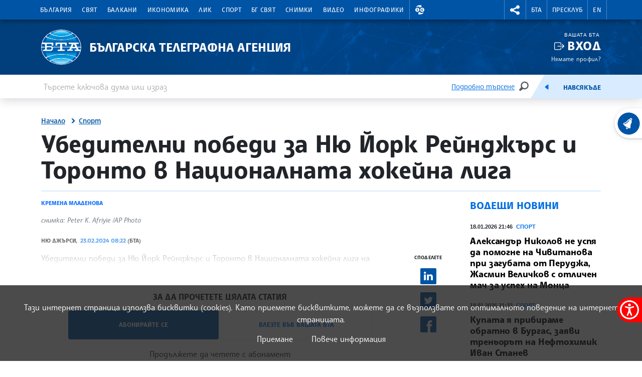

--- FILE ---
content_type: image/svg+xml
request_url: https://www.bta.bg/assets/images/svg/Soundcloud.svg
body_size: 4641
content:
<?xml version="1.0" encoding="UTF-8"?>
<svg width="40px" height="40px" viewBox="0 0 40 40" version="1.1" xmlns="http://www.w3.org/2000/svg" xmlns:xlink="http://www.w3.org/1999/xlink">
    <title>Icons / Social / Soundcloud</title>
    <g id="Icons-/-Social-/-Soundcloud" stroke="none" stroke-width="1" fill="none" fill-rule="evenodd">
        <rect id="Rectangle-Copy-9" x="0" y="0" width="40" height="40"></rect>
        <path d="M32,10.625 C32,8.96923437 30.6557656,7.625 29,7.625 L11,7.625 C9.34423437,7.625 8,8.96923437 8,10.625 L8,28.625 C8,30.2807656 9.34423437,31.625 11,31.625 L29,31.625 C30.6557656,31.625 32,30.2807656 32,28.625 L32,10.625 Z" id="background" fill="#000000"></path>
        <g id="54546-1717072325-sc-logo-cloud-black-7412d7" transform="translate(12, 16)" fill="#FFFFFF" fill-rule="nonzero">
            <path d="M15.9990588,4.92106371 C15.9317134,6.09251992 14.9314136,7.00386526 13.7309315,6.98749133 L8.27931788,6.98749133 C8.02963511,6.98521341 7.82812856,6.7873592 7.82697264,6.54334493 L7.82697264,0.806975227 C7.81886346,0.605485697 7.93841552,0.41987699 8.1278249,0.339891689 C8.1278249,0.339891689 8.62924533,2.49517223e-06 9.68542878,2.49517223e-06 C10.3306466,-0.000751312384 10.9640253,0.169305745 11.5182805,0.492110877 C12.3929183,0.994993247 13.0120058,1.83293571 13.2252436,2.80250624 C13.4133502,2.75050042 13.6079901,2.72453015 13.8034774,2.72535404 C14.3958675,2.72170921 14.9643308,2.95352533 15.3783659,3.36758463 C15.792401,3.78164394 16.016443,4.34237944 15.9990588,4.92106371 L15.9990588,4.92106371 Z M7.14632108,1.16979905 C7.15376574,1.10381683 7.12193661,1.03948693 7.06439301,1.00421412 C7.00684942,0.96894132 6.9337316,0.96894132 6.876188,1.00421412 C6.81864441,1.03948693 6.78681528,1.10381683 6.79425993,1.16979905 C6.64490066,3.09860384 6.52968064,4.90646735 6.79425993,6.82901656 C6.80415633,6.91672862 6.87999397,6.9831193 6.97029051,6.9831193 C7.06058705,6.9831193 7.13642469,6.91672862 7.14632108,6.82901656 C7.43010371,4.8897858 7.31061629,3.11528539 7.14632108,1.16979905 Z M6.04532985,1.83706124 C6.03517767,1.74492023 5.95559402,1.67507077 5.86076446,1.67507077 C5.76593489,1.67507077 5.68635124,1.74492023 5.67619906,1.83706124 C5.47883399,3.49615447 5.47883399,5.17200853 5.67619906,6.83110175 C5.69006029,6.91967233 5.76801269,6.98508721 5.8596976,6.98508721 C5.95138252,6.98508721 6.02933492,6.91967233 6.04319614,6.83110175 C6.26368115,5.17343909 6.2643983,3.49490326 6.04532985,1.83706124 L6.04532985,1.83706124 Z M4.9379375,1.6681605 C4.92797659,1.57934159 4.85120262,1.51208684 4.75977322,1.51208684 C4.66834382,1.51208684 4.59156985,1.57934159 4.58160894,1.6681605 C4.41304633,3.42806455 4.32769817,5.07119771 4.58160894,6.82693136 C4.58160894,6.92251591 4.66089816,7.0000025 4.75870637,7.0000025 C4.85651458,7.0000025 4.9358038,6.92251591 4.9358038,6.82693136 C5.19824938,5.04826057 5.11716863,3.45100168 4.9379375,1.6681605 Z M3.83694626,2.17069234 C3.83694626,2.07165293 3.75479117,1.99136563 3.65344772,1.99136563 C3.55210428,1.99136563 3.46994918,2.07165293 3.46994918,2.17069234 C3.26617376,3.71847794 3.26617376,5.28540135 3.46994918,6.83318695 C3.47997422,6.92311296 3.55768465,6.99123222 3.65024717,6.99123222 C3.74280969,6.99123222 3.82052011,6.92311296 3.83054515,6.83318695 C4.05137428,5.28665714 4.05352816,3.71779567 3.83694626,2.17069234 L3.83694626,2.17069234 Z M2.72528651,3.33631599 C2.72528651,3.2384282 2.64408671,3.15907447 2.54392167,3.15907447 C2.44375664,3.15907447 2.36255684,3.2384282 2.36255684,3.33631599 C2.10011125,4.53738795 2.22386608,5.6300298 2.37322536,6.84569811 C2.38654047,6.92773972 2.45892208,6.98814071 2.54392167,6.98814071 C2.62892126,6.98814071 2.70130288,6.92773972 2.71461799,6.84569811 C2.87891319,5.61334824 3.00480172,4.54572873 2.72528651,3.33631599 Z M1.62216157,3.15281889 C1.61194637,3.05956999 1.53142595,2.98885484 1.43546247,2.98885484 C1.339499,2.98885484 1.25897858,3.05956999 1.24876338,3.15281889 C1.01618965,4.37891318 1.09300299,5.45904386 1.25516449,6.68305295 C1.27223412,6.86863525 1.59442342,6.86655006 1.61576046,6.68305295 C1.79499159,5.44027711 1.87820604,4.39142434 1.62216157,3.15281889 Z M0.508368108,3.75335487 C0.498152909,3.66010597 0.417632487,3.58939081 0.321669013,3.58939081 C0.225705539,3.58939081 0.145185117,3.66010597 0.134969918,3.75335487 C-0.0784004768,4.57700664 -0.0122556545,5.2588652 0.149905845,6.08460217 C0.159737336,6.17120767 0.234638759,6.23673467 0.323802717,6.23673467 C0.412966675,6.23673467 0.487868098,6.17120767 0.497699589,6.08460217 C0.685465536,5.24218364 0.777214805,4.57492145 0.508368108,3.75335487 Z" id="Combined-Shape"></path>
        </g>
    </g>
</svg>